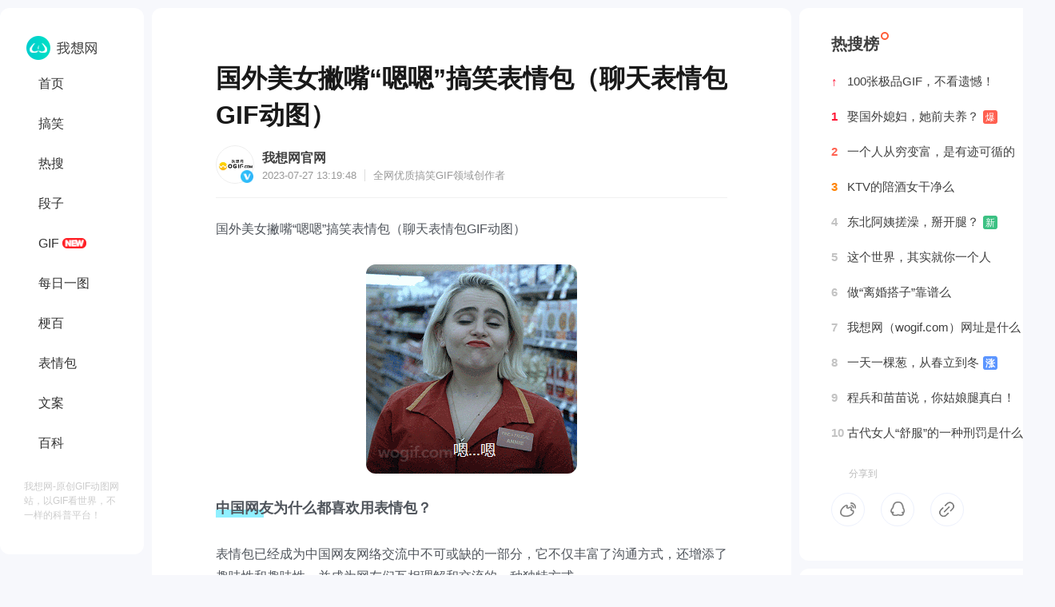

--- FILE ---
content_type: text/html
request_url: https://www.wogif.com/biaoqing/13590.html
body_size: 8966
content:
<!DOCTYPE html>
<html>
<head>
<title>国外美女撇嘴“嗯嗯”搞笑表情包（聊天表情包GIF动图）_我想网</title>
<meta name="description" content="国外美女撇嘴嗯嗯搞笑表情包（聊天表情包GIF动图）中国网友为什么都喜欢用表情包？表情包已经成为中国网友网络交流中不可或缺的一部分，它不仅丰富了沟通方式，还增添了趣味性和趣味性，并成为网友们互相理解和交   "/>
<meta name="keywords" content="国外美女,撇嘴,嗯嗯,搞笑,表情包,聊天表情包,GIF,动图" />
<meta http-equiv="Content-Type" content="text/html; charset=utf-8" />
<meta http-equiv="Cache-Control" content="no-transform"/>
<meta http-equiv="Cache-Control" content="no-siteapp"/>
<meta property="og:title" content="国外美女撇嘴“嗯嗯”搞笑表情包（聊天表情包GIF动图）">
<meta property="og:description" content="国外美女撇嘴嗯嗯搞笑表情包（聊天表情包GIF动图）中国网友为什么都喜欢用表情包？表情包已经成为中国网友网络交流中不可或缺的一部分，它不仅丰富了沟通方式，还增添了趣味性和趣味性，并成为网友们互相理解和交   ">
<meta property="bytedance:published_time" content="2025-02-14T15:07:04+01:00"/>
<link rel="shortcut icon" href="https://www.wogif.com/favicon.ico"/>
<meta name="Copyright" content="我想网（想网）"/>
<script type="application/ld+json">
	{
		"pubDate": "2025-02-14T15:07:04",
		"upDate": "2025-02-14T15:07:04",
	}
</script>
<script>
var _hmt = _hmt || [];
(function() {
  var hm = document.createElement("script");
  hm.src = "https://hm.baidu.com/hm.js?e73f18789b51427ab75191f8300e88e9";
  var s = document.getElementsByTagName("script")[0]; 
  s.parentNode.insertBefore(hm, s);
})();
</script>
<link rel="stylesheet" href="https://www.wogif.com/statics/css/common_wo.css" type="text/css" media="screen"/>
<script type="text/javascript">
	var sUserAgent = navigator.userAgent.toLowerCase();
	var bIsIpad = sUserAgent.match(/ipad/i) == "ipad";
	var bIsIphoneOs = sUserAgent.match(/iphone os/i) == "iphone os";
	var bIsMidp = sUserAgent.match(/midp/i) == "midp";
	var bIsUc7 = sUserAgent.match(/rv:1.2.3.4/i) == "rv:1.2.3.4";
	var bIsUc = sUserAgent.match(/ucweb/i) == "ucweb";
	var bIsAndroid = sUserAgent.match(/android/i) == "android";
	var bIsCE = sUserAgent.match(/windows ce/i) == "windows ce";
	var bIsWM = sUserAgent.match(/windows mobile/i) == "windows mobile";
	if (bIsIpad || bIsIphoneOs || bIsMidp || bIsUc7 || bIsUc || bIsAndroid || bIsCE || bIsWM) {
		window.location.href = "https://m.wogif.com" + window.location.pathname;
	}
</script>
</head><body>
<div class="main">
<!--导航-->
<div class="nomove">
<div class="con-nav">
	<h3><a href="https://www.wogif.com" id="minlogo"><img src="https://www.wogif.com/statics/images/wowant/s_logo.png" title="我想网 - 全球精选GIF动图网站"></a></h3>
	<a href="https://www.wogif.com">首页</a>
			<a href="https://www.wogif.com/gaoxiao/">搞笑</a>
		<a href="https://www.wogif.com/resou/">热搜</a>
		<a href="https://www.wogif.com/duanzi/">段子</a>
		<a href="https://www.wogif.com/gif/">GIF</a>
		<a href="https://www.wogif.com/tu/">每日一图</a>
		<a href="https://www.wogif.com/geng/">梗百</a>
		<a href="https://www.wogif.com/biaoqing/">表情包</a>
		<a href="https://www.wogif.com/wenan/">文案</a>
		<a href="https://www.wogif.com/baike/">百科</a>
		</div>
<div class="weibo">我想网-原创GIF动图网站，以GIF看世界，不一样的科普平台！</div>
</div>
<script>
window.onscroll=function(){
    var topScroll =  document.documentElement.scrollTop || document.body.scrollTop;//滚动的距离,距离顶部的距离
    var leftShare  = document.getElementById("nomove");
    if(topScroll > 0){  //当滚动距离大于头部高度300px时固定左侧悬浮内容
        leftShare.style.position = 'fixed';
        leftShare.style.top = '0';
        leftShare.style.zIndex = '99';
    }else{//当滚动距离小于300时让悬浮内容恢复原始位置
        leftShare.style.position = 'absolute';
    }
}
</script>
<div class="wogif-container">
<!--内容-->
<div class="wogif-content">
<h1>国外美女撇嘴“嗯嗯”搞笑表情包（聊天表情包GIF动图）</h1>
<div class="info">
    <div class="infoimg"></div>
    <div class="infodes">
    <span><a href="https://www.wogif.com/">我想网官网</a></span>
    <font>2023-07-27 13:19:48<em></em>全网优质搞笑<a href="https://www.wogif.com/">GIF</a>领域创作者</font>
    </div>
</div>
<input type="checkbox" id="wogif-expand" checked="checked">
<div class="article" id="wogif-text">
<p>国外美女撇嘴&ldquo;嗯嗯&rdquo;搞笑表情包（聊天表情包GIF动图）</p>
<p><img alt="国外美女撇嘴“嗯嗯”搞笑表情包（聊天表情包GIF动图）" src="http://pic.rmb.bdstatic.com/bjh/events/42c8baa2ad0987b72dd3f3fa1bd4d68b5451.gif" /></p>
<h3>中国网友为什么都喜欢用表情包？</h3>
<p>表情包已经成为中国网友网络交流中不可或缺的一部分，它不仅丰富了沟通方式，还增添了趣味性和趣味性，并成为网友们互相理解和交流的一种独特方式。</p>
<p><a href="https://www.wogif.com" target="_blank" class="keylink">我想网</a>觉得，网友普遍喜欢使用表情包的原因有以下方面：</p>
<p>表情包可以帮助网友更丰富地表达情感，有时候文字难以完整传达内心的感受，表情包能用生动的图像来弥补这一点。</p>
<p>表情包通常具有幽默和<a href="https://www.wogif.com/gaoxiao/" target="_blank" class="keylink">搞笑</a>的特点，能够在文字中增添幽默感，使对话更加轻松和愉快。</p>
<p>表情包是一种简洁明了的沟通方式，一张表情包可以代表一段文字，节省了打字的时间。</p>
<p>很多表情包来源于电影、电视剧、综艺节目等流行文化元素，使用表情包可以带来彼此的文化共鸣和话题分享。</p>
<p>一些特定的表情包代表着某个群体的身份认同，使用它们可以表达自己所属的社群归属感。</p>
<p>随着社交媒体的兴起，表情包逐渐成为一种网络流行文化，使用表情包也可以彰显时尚和潮流感。</p>
</div>
<div class="content-more" id="wogif-more">
	<div class="gradient"></div> <label for="wogif-expand" class="readmore">阅读全文</label>
</div>
<script>
	window.onload=function(){
	
	var domHeight = document.getElementById('wogif-text').offsetHeight
	    if(domHeight < 1000){ // 1000最大高度
	        document.getElementById('wogif-more').remove();
	    }
	
	}
</script>
<div class="t_tag">
<a href="https://www.wogif.com/tag/%E5%9B%BD%E5%A4%96%E7%BE%8E%E5%A5%B3" target="_blank">国外美女</a>
<a href="https://www.wogif.com/tag/%E6%92%87%E5%98%B4" target="_blank">撇嘴</a>
<a href="https://www.wogif.com/tag/%E5%97%AF%E5%97%AF" target="_blank">嗯嗯</a>
<a href="https://www.wogif.com/tag/%E6%90%9E%E7%AC%91" target="_blank">搞笑</a>
<a href="https://www.wogif.com/tag/%E8%A1%A8%E6%83%85%E5%8C%85" target="_blank">表情包</a>
<a href="https://www.wogif.com/tag/%E8%81%8A%E5%A4%A9%E8%A1%A8%E6%83%85%E5%8C%85" target="_blank">聊天表情包</a>
<a href="https://www.wogif.com/tag/GIF" target="_blank">GIF</a>
<a href="https://www.wogif.com/tag/%E5%8A%A8%E5%9B%BE" target="_blank">动图</a>
<a href="https://www.wogif.com/duanzi/" target="_blank">新段子</a>
<a href="https://www.wogif.com/tag/搞笑" target="_blank">搞笑</a>
<a href="https://www.wogif.com/gif/" target="_blank">GIF</a>
<a href="https://www.wogif.com/" target="_blank">动图网站</a>
</div>
<div class="con-sm">温馨提示：© 转载注明来源《我想网》特此声明：本文由想友提供，观点仅代表本人，如若侵权请告知。</div>
<div class="fftu">
<a href="https://www.wogif.com/wogif/12940.html" target="_blank" class="fftu_b">打赏</a>
<div class="fftu_u"><span>10,398</span>位想友已打赏，部分“大名”未获取</div>
</div>
</div>
<!--相关文章-->
<div class="wogif-related">
<div class="tit">
<div class="info" style=" border:0px">
    <div class="infoimg"><img alt="我想网" src="https://www.wogif.com/statics/images/wogif/wogif.jpg" /></div>
    <div class="infodes">
    <span><a href="https://www.wogif.com/gif/9779.html">
    冰橙♀柠檬    </a></span>
    <font>2018-07-13 13:50<em></em>全网优质<a href="https://www.wogif.com/">GIF</a>领域创作者</font>
    </div>
</div>
<a href="https://www.wogif.com/gif/9779.html" title="农村人更会玩！农村熊孩子玩车轮胎gif：城会玩以为滚下去就完事了">
<p class="des">真牛逼&hellip;铁甲小宝里的 叫什么丸子轮？车轮滚滚，都说城市人都会玩，没想到，农村人更会玩！农村熊孩子玩车轮胎gif动态图：城会玩！还以为滚下去之后就完事了，没想到，本以为是个青铜，后来一看是一个王者，还会   ...</p>
<p class="pic"><img alt="农村人更会玩！农村熊孩子玩车轮胎gif：城会玩以为滚下去就完事了_我想网" src="https://image.baidu.com/search/down?url=http://tva1.sinaimg.cn/large/43a39d58gy1ft70eiipiug20700csx6x.gif" /></p>
<span class="ding" title="点赞次数">
73,079</span>
<span class="ping" title="评论次数">
25</span>
<span class="zhuan" title="分享次数">
15</span>
<span class="dian" title="反馈问题"><svg width="1.2em" height="1.2em" viewBox="0 0 24 24" class="Zi Zi--Dots Button-zi t2ntD6J1DemdOdvh5FB4" fill="currentColor"><path d="M5.165 13.665a1.665 1.665 0 1 0 0-3.33 1.665 1.665 0 0 0 0 3.33ZM13.665 12a1.665 1.665 0 1 1-3.33 0 1.665 1.665 0 0 1 3.33 0ZM18.835 13.665a1.665 1.665 0 1 0 0-3.33 1.665 1.665 0 0 0 0 3.33Z"></path></svg></span>
</a>
</div>

<div class="tit">
<div class="info" style=" border:0px">
    <div class="infoimg"></div>
    <div class="infodes">
    <span><a href="https://www.wogif.com">
    ︿份微薄德薪冰℡    </a></span>
    <font>2023-11-14 13:25<em></em>全网优质<a href="https://www.wogif.com/">GIF</a>领域创作者</font>
    </div>
</div>
<a href="https://www.wogif.com/baike/14100.html" title="甲醛就像肚子里的臭屁，有脑子的人不会乱花钱">
<p class="des">今天《我想网》给你一个通俗易懂关于甲醛的解释：其实，甲醛就是个屁，有脑子的人都不会乱花钱，大部分甲醛焦虑都是自找的。甲醛就像肚子里的屁，没放出来之前吧，谁也闻不到，也不会对谁造成伤害。它要是放出来   ...</p>
<span class="ding" title="点赞次数">
27,221</span>
<span class="ping" title="评论次数">
44</span>
<span class="zhuan" title="分享次数">
818</span>
<span class="dian" title="反馈问题"><svg width="1.2em" height="1.2em" viewBox="0 0 24 24" class="Zi Zi--Dots Button-zi t2ntD6J1DemdOdvh5FB4" fill="currentColor"><path d="M5.165 13.665a1.665 1.665 0 1 0 0-3.33 1.665 1.665 0 0 0 0 3.33ZM13.665 12a1.665 1.665 0 1 1-3.33 0 1.665 1.665 0 0 1 3.33 0ZM18.835 13.665a1.665 1.665 0 1 0 0-3.33 1.665 1.665 0 0 0 0 3.33Z"></path></svg></span>
</a>
</div>
<div class="tit">
<div class="info" style=" border:0px">
    <div class="infoimg"></div>
    <div class="infodes">
    <span><a href="https://www.wogif.com">
    咖啡物语    </a></span>
    <font>2023-06-16 13:10<em></em>全网优质<a href="https://www.wogif.com/">GIF</a>领域创作者</font>
    </div>
</div>
<a href="https://www.wogif.com/baike/13465.html" title="花木兰东市买骏马、北市买长鞭？“618”不嫌麻烦？">
<p class="des">这句话本来来自《木兰辞》，现被用到各种618，所以很多人问，东市买骏马，西市买鞍鞯，南市买辔头，北市买长鞭是什么意思，为什么不一趟买齐了，是为了便宜么？今天《我想网》给你答案本来很有意境的一句话，如今   ...</p>
<span class="ding" title="点赞次数">
49,915</span>
<span class="ping" title="评论次数">
38</span>
<span class="zhuan" title="分享次数">
147</span>
<span class="dian" title="反馈问题"><svg width="1.2em" height="1.2em" viewBox="0 0 24 24" class="Zi Zi--Dots Button-zi t2ntD6J1DemdOdvh5FB4" fill="currentColor"><path d="M5.165 13.665a1.665 1.665 0 1 0 0-3.33 1.665 1.665 0 0 0 0 3.33ZM13.665 12a1.665 1.665 0 1 1-3.33 0 1.665 1.665 0 0 1 3.33 0ZM18.835 13.665a1.665 1.665 0 1 0 0-3.33 1.665 1.665 0 0 0 0 3.33Z"></path></svg></span>
</a>
</div>
<div class="tit">
<div class="info" style=" border:0px">
    <div class="infoimg"></div>
    <div class="infodes">
    <span><a href="https://www.wogif.com">
    青柯於人    </a></span>
    <font>2024-01-11 13:59<em></em>全网优质<a href="https://www.wogif.com/">GIF</a>领域创作者</font>
    </div>
</div>
<a href="https://www.wogif.com/baike/14316.html" title="想做“离婚搭子”，这些蒜皮事，你必须考虑！">
<p class="des">都是离婚，也都是宝妈，何不如咱俩一起过得了？还别说，这样的事情还真的存在，来自贵州六盘水的两个宝妈，都是离异，都带着孩子，于是一拍即合，彼此过起了离婚搭子的生活，每天除了工作赚钱，就是一起陪孩子，   ...</p>
<span class="ding" title="点赞次数">
7,977</span>
<span class="ping" title="评论次数">
88</span>
<span class="zhuan" title="分享次数">
406</span>
<span class="dian" title="反馈问题"><svg width="1.2em" height="1.2em" viewBox="0 0 24 24" class="Zi Zi--Dots Button-zi t2ntD6J1DemdOdvh5FB4" fill="currentColor"><path d="M5.165 13.665a1.665 1.665 0 1 0 0-3.33 1.665 1.665 0 0 0 0 3.33ZM13.665 12a1.665 1.665 0 1 1-3.33 0 1.665 1.665 0 0 1 3.33 0ZM18.835 13.665a1.665 1.665 0 1 0 0-3.33 1.665 1.665 0 0 0 0 3.33Z"></path></svg></span>
</a>
</div>
<div class="tit">
<div class="info" style=" border:0px">
    <div class="infoimg"></div>
    <div class="infodes">
    <span><a href="https://www.wogif.com">
    老酒挽旧友    </a></span>
    <font>2023-11-10 16:42<em></em>全网优质<a href="https://www.wogif.com/">GIF</a>领域创作者</font>
    </div>
</div>
<a href="https://www.wogif.com/baike/14097.html" title="双十一套路大全，那些折扣的事儿">
<p class="des">今天，《我想网》给想友们讲讲双十一套路大全，那些折扣的事儿所谓的第二件半价第三件免单是几折？五折那七五折和第二件半价哪个更便宜呢？一样便宜那打五折和买一送一是一回事儿吗？那不是一回事儿，买一赠一会   ...</p>
<span class="ding" title="点赞次数">
69,396</span>
<span class="ping" title="评论次数">
96</span>
<span class="zhuan" title="分享次数">
892</span>
<span class="dian" title="反馈问题"><svg width="1.2em" height="1.2em" viewBox="0 0 24 24" class="Zi Zi--Dots Button-zi t2ntD6J1DemdOdvh5FB4" fill="currentColor"><path d="M5.165 13.665a1.665 1.665 0 1 0 0-3.33 1.665 1.665 0 0 0 0 3.33ZM13.665 12a1.665 1.665 0 1 1-3.33 0 1.665 1.665 0 0 1 3.33 0ZM18.835 13.665a1.665 1.665 0 1 0 0-3.33 1.665 1.665 0 0 0 0 3.33Z"></path></svg></span>
</a>
</div>
<div class="tit">
<div class="info" style=" border:0px">
    <div class="infoimg"></div>
    <div class="infodes">
    <span><a href="https://www.wogif.com">
    守护温柔    </a></span>
    <font>2023-04-19 11:36<em></em>全网优质<a href="https://www.wogif.com/">GIF</a>领域创作者</font>
    </div>
</div>
<a href="https://www.wogif.com/baike/13268.html" title="什么是“回笼漂”？">
<p class="des">曾逃离北上广深的年轻人又回来了，统称回笼漂，说白了就是回到一线城市继续漂，祖旺留原籍，贫穷走他乡，说那么多，不就是没钱了，过惯了大手大脚的日子，小城的工资满足不了自己的消费水平，只能继续飘。在社交   ...</p>
<span class="ding" title="点赞次数">
18,378</span>
<span class="ping" title="评论次数">
96</span>
<span class="zhuan" title="分享次数">
954</span>
<span class="dian" title="反馈问题"><svg width="1.2em" height="1.2em" viewBox="0 0 24 24" class="Zi Zi--Dots Button-zi t2ntD6J1DemdOdvh5FB4" fill="currentColor"><path d="M5.165 13.665a1.665 1.665 0 1 0 0-3.33 1.665 1.665 0 0 0 0 3.33ZM13.665 12a1.665 1.665 0 1 1-3.33 0 1.665 1.665 0 0 1 3.33 0ZM18.835 13.665a1.665 1.665 0 1 0 0-3.33 1.665 1.665 0 0 0 0 3.33Z"></path></svg></span>
</a>
</div>
<div class="tit">
<div class="info" style=" border:0px">
    <div class="infoimg"></div>
    <div class="infodes">
    <span><a href="https://www.wogif.com">
    守护温柔    </a></span>
    <font>2024-08-07 09:52<em></em>全网优质<a href="https://www.wogif.com/">GIF</a>领域创作者</font>
    </div>
</div>
<a href="https://www.wogif.com/baike/14978.html" title="8月质疑董宇辉人设的6个问题">
<p class="des">最近听到质疑董宇辉的声音越来越大了，说董宇辉人设开始崩塌了，《我想网》特意查了一下，总结了8月质疑董宇辉人设的6个问题，主要包括以下6个方面：1、董宇辉口口声声说士为知己者死，结果俞敏洪老师遭网暴这么   ...</p>
<span class="ding" title="点赞次数">
39,229</span>
<span class="ping" title="评论次数">
85</span>
<span class="zhuan" title="分享次数">
558</span>
<span class="dian" title="反馈问题"><svg width="1.2em" height="1.2em" viewBox="0 0 24 24" class="Zi Zi--Dots Button-zi t2ntD6J1DemdOdvh5FB4" fill="currentColor"><path d="M5.165 13.665a1.665 1.665 0 1 0 0-3.33 1.665 1.665 0 0 0 0 3.33ZM13.665 12a1.665 1.665 0 1 1-3.33 0 1.665 1.665 0 0 1 3.33 0ZM18.835 13.665a1.665 1.665 0 1 0 0-3.33 1.665 1.665 0 0 0 0 3.33Z"></path></svg></span>
</a>
</div>
<div class="tit">
<div class="info" style=" border:0px">
    <div class="infoimg"></div>
    <div class="infodes">
    <span><a href="https://www.wogif.com">
    一梦浮鱼    </a></span>
    <font>2023-05-18 09:20<em></em>全网优质<a href="https://www.wogif.com/">GIF</a>领域创作者</font>
    </div>
</div>
<a href="https://www.wogif.com/baike/13369.html" title="通义千问为什么取一个输入法难打出的名字？">
<p class="des">目前，智能ai火遍全球，chatgpt、文心一言、通义千问等，今天《我想网》带大家看看通义千问的智能程度怎么样，其实我最想知道的是：通义千问为什么取一个输入法这么难打出的名字？于是我问了问：通义千问这个名字   ...</p>
<span class="ding" title="点赞次数">
28,689</span>
<span class="ping" title="评论次数">
58</span>
<span class="zhuan" title="分享次数">
475</span>
<span class="dian" title="反馈问题"><svg width="1.2em" height="1.2em" viewBox="0 0 24 24" class="Zi Zi--Dots Button-zi t2ntD6J1DemdOdvh5FB4" fill="currentColor"><path d="M5.165 13.665a1.665 1.665 0 1 0 0-3.33 1.665 1.665 0 0 0 0 3.33ZM13.665 12a1.665 1.665 0 1 1-3.33 0 1.665 1.665 0 0 1 3.33 0ZM18.835 13.665a1.665 1.665 0 1 0 0-3.33 1.665 1.665 0 0 0 0 3.33Z"></path></svg></span>
</a>
</div>
<div class="tit">
<div class="info" style=" border:0px">
    <div class="infoimg"></div>
    <div class="infodes">
    <span><a href="https://www.wogif.com">
    星河明曜    </a></span>
    <font>2023-04-11 10:48<em></em>全网优质<a href="https://www.wogif.com/">GIF</a>领域创作者</font>
    </div>
</div>
<a href="https://www.wogif.com/baike/13218.html" title="沙尘暴吃了会怎样？能消化吗？">
<p class="des">我想网：首先，沙尘暴是一种环境自然灾害，而不是一种食物，不能吃，因此吃沙尘暴是没有任何营养的，甚至非常危险。人类身体无法将沙尘暴转化为能量供身体使用，反而会损害健康。沙尘暴中的沙尘颗粒非常微小，可   ...</p>
<span class="ding" title="点赞次数">
86,889</span>
<span class="ping" title="评论次数">
12</span>
<span class="zhuan" title="分享次数">
582</span>
<span class="dian" title="反馈问题"><svg width="1.2em" height="1.2em" viewBox="0 0 24 24" class="Zi Zi--Dots Button-zi t2ntD6J1DemdOdvh5FB4" fill="currentColor"><path d="M5.165 13.665a1.665 1.665 0 1 0 0-3.33 1.665 1.665 0 0 0 0 3.33ZM13.665 12a1.665 1.665 0 1 1-3.33 0 1.665 1.665 0 0 1 3.33 0ZM18.835 13.665a1.665 1.665 0 1 0 0-3.33 1.665 1.665 0 0 0 0 3.33Z"></path></svg></span>
</a>
</div>
<div class="tit">
<div class="info" style=" border:0px">
    <div class="infoimg"></div>
    <div class="infodes">
    <span><a href="https://www.wogif.com">
    陌゛雨涵    </a></span>
    <font>2023-05-06 10:22<em></em>全网优质<a href="https://www.wogif.com/">GIF</a>领域创作者</font>
    </div>
</div>
<a href="https://www.wogif.com/baike/13331.html" title="这周为什么有“两个周五”？">
<p class="des">如今，调休成了年轻人最反感的事情了，话说假日办真是耳朵不好啊，言归正传，这周为什么有两个周五？还不是因为五一假期调休导致的，本来昨天是周五，但今天周六依旧要上班，在上班族眼里，今天依旧是周五。所以   ...</p>
<span class="ding" title="点赞次数">
3,953</span>
<span class="ping" title="评论次数">
98</span>
<span class="zhuan" title="分享次数">
443</span>
<span class="dian" title="反馈问题"><svg width="1.2em" height="1.2em" viewBox="0 0 24 24" class="Zi Zi--Dots Button-zi t2ntD6J1DemdOdvh5FB4" fill="currentColor"><path d="M5.165 13.665a1.665 1.665 0 1 0 0-3.33 1.665 1.665 0 0 0 0 3.33ZM13.665 12a1.665 1.665 0 1 1-3.33 0 1.665 1.665 0 0 1 3.33 0ZM18.835 13.665a1.665 1.665 0 1 0 0-3.33 1.665 1.665 0 0 0 0 3.33Z"></path></svg></span>
</a>
</div>

<div class="nextonep"><span><a href="https://www.wogif.com/biaoqing/13665.html">下一篇：国外美女喝水笑喷——搞笑表情包GIF图</a><p>温馨提示：查看更多GIF动图，可打开《我想网》手机端（https://m.wogif.com）躺被窝浏览...</p><font>我想网 - 原创GIF动图网站</font></span></div>
</div>
</div>
<!--热搜榜-->
<div class="resoubang">
<h3>热搜榜</h3>
<a href="https://mp.weixin.qq.com/s/WurQ-JrXg9lJlSr0F94hyg" rel="nofollow"><span id="rsb1">↑</span>100张极品GIF，不看遗憾！</a>
<a href="https://www.wogif.com/mimi/14327.html"><span id="rsb1">1</span>娶国外媳妇，她前夫养？<em>爆</em></a>
<a href="https://www.wogif.com/mimi/14325.html"><span id="rsb2">2</span>一个人从穷变富，是有迹可循的</a>
<a href="https://www.wogif.com/mimi/14318.html"><span id="rsb3">3</span>KTV的陪酒女干净么</a>
<a href="https://www.wogif.com/mimi/14315.html"><span>4</span>东北阿姨搓澡，掰开腿？<i>新</i></a>
<a href="https://www.wogif.com/mimi/14227.html"><span>5</span>这个世界，其实就你一个人</a>
<a href="https://www.wogif.com/baike/14316.html"><span>6</span>做“离婚搭子”靠谱么</a>
<a href="https://www.wogif.com/mimi/14153.html"><span>7</span>我想网（wogif.com）网址是什么？</a>
<a href="https://www.wogif.com/baike/14277.html"><span>8</span>一天一棵葱，从春立到冬<b>涨</b></a>
<a href="https://www.wogif.com/duanzi/14323.html"><span>9</span>程兵和苗苗说，你姑娘腿真白！</a>
<a href="https://www.wogif.com/mimi/12144.html"><span>10</span>古代女人“舒服”的一种刑罚是什么</a>
<div id="share">
<div class="share-title"><span>分享到</span></div>
<a href="https://service.weibo.com/share/share.php?url=https://www.wogif.com/biaoqing/13590.html&title=国外美女撇嘴“嗯嗯”搞笑表情包（聊天表情包GIF动图）" rel="nofollow" target="_blank" class="share_wb" title="分享到微博"></a>
<a href="https://sns.qzone.qq.com/cgi-bin/qzshare/cgi_qzshare_onekey?url=https://www.wogif.com/biaoqing/13590.html&title=国外美女撇嘴“嗯嗯”搞笑表情包（聊天表情包GIF动图）" rel="nofollow" target="_blank" class="share_qq" title="分享到QQ空间"></a>
<a onClick="copyUrl()" class="share_fz" title="复制链接,分享好友一起看!"></a>
<script type="text/javascript">
function copyUrl() {
var Url = document.getElementById("link");
Url.select(); // 选择对象
document.execCommand("Copy"); // 执行浏览器复制命令
alert("复制成功，可分享给好友啦！");
}
</script>
<input type="text" value="https://www.wogif.com/biaoqing/13590.html" id="link" style="position: relative; top: -1000px"/>
</div>
</div>

<div class="resoubang" style="margin-top:10px; padding-bottom: 20px">
<h3>想网百科</h3>
<a href="https://www.wogif.com/baike/15389.html">2025年动图是怎么弄的？</a>
<a href="https://www.wogif.com/baike/15384.html">2025年给女人送苹果和香蕉代表什么？</a>
<a href="https://www.wogif.com/baike/15383.html">2025年全年有几个星期零几天</a>
<a href="https://www.wogif.com/baike/15373.html">我想网，这网站怎么样？</a>
<a href="https://www.wogif.com/baike/15371.html">为什么动物拉屎不用擦屁股，人就不行？</a>
</div>

<div class="resoubang" style="margin-top:10px; padding-bottom: 20px">
<h3>搞笑图片</h3>
<a href="https://www.wogif.com/gaoxiao/15379.html">年龄大，是大龄剩女“最小”的缺点</a>
<a href="https://www.wogif.com/gaoxiao/15374.html">黄，儿孙满堂、成为帝王、遍地都是丈母娘...</a>
<a href="https://www.wogif.com/gaoxiao/15369.html">2025年辽宁某农村，冬天村里的小学生炉子？</a>
<a href="https://www.wogif.com/gaoxiao/15368.html">1940年，东京女高中生课上光身子“干洗澡”（照片）</a>
<a href="https://www.wogif.com/gaoxiao/15364.html">狗见狗，不是亲就是舔！</a>
</div>

<div class="resoubang" style="margin-top:10px; padding-bottom: 20px">
<h3>动图GIF</h3>
<a href="https://www.wogif.com/gif/15388.html">国外女生，被‌比特犬咬胸部GIF图</a>
<a href="https://www.wogif.com/gif/15387.html">美国“注射刑”——真实录像GIF动图，5个人摁不住！</a>
<a href="https://www.wogif.com/gif/15386.html">淋雨女客服：这班，就非上不可吗？</a>
<a href="https://www.wogif.com/gif/15382.html">俄罗斯美女街头空翻“慢动作”，及教程GIF图</a>
<a href="https://www.wogif.com/gif/15381.html">医院的传闻：骨科医生不吃原配的亏！</a>
</div>

<div class="resoubang" style="margin-top:10px; padding-bottom: 20px">
<h3>新段子</h3>
<a href="https://www.wogif.com/duanzi/15375.html">论拉屎，牛顿怎么没发现地球引力呢？</a>
<a href="https://www.wogif.com/duanzi/15362.html">你脱了裤子跟小孩似的！</a>
<a href="https://www.wogif.com/duanzi/15354.html">你叫“一点不紧张女士”吗？</a>
<a href="https://www.wogif.com/duanzi/15352.html">56个民族，已增至66个了</a>
<a href="https://www.wogif.com/duanzi/15350.html">35岁+才能想明白的8件事儿，特别的实在</a>
</div>

<div class="resoubang" style="margin-top:10px; padding-bottom: 20px">
<h3>无话不说</h3>
<a href="https://www.wogif.com/mimi/15385.html">女人一旦掌权，她就看不起你了</a>
<a href="https://www.wogif.com/mimi/15372.html">军师二十年"撩妹"8条经验总结</a>
<a href="https://www.wogif.com/mimi/15370.html">百度新排名算法解密，百度前同事离职告诉我的</a>
<a href="https://www.wogif.com/mimi/15367.html">www.wogif.com，这个网站怎么样？</a>
<a href="https://www.wogif.com/mimi/15366.html">小生不才，生于乡野之间，长于农耕之地。</a>
</div>

<div class="wogif-gzh">
<img alt="小生不才，生于乡野之间，长于农耕之地。" src="https://www.wogif.com/statics/images/wogif/woco.jpg"/><h6><span>关注《我想网》公众号</span><p>百万GIF动图，免费看！<a href="https://www.wogif.com/gif/13853.html">下载地址>></a></p></h6>
</div>
</div>
<script language="JavaScript" src="https://www.wogif.com/api.php?op=count&id=13590&modelid=1"></script>
<div class="footer">
<div class="copy">
<span><a href="https://www.wogif.com/wogif/1677.html" target="_blank" style="padding-left: 0px;">About wogif</a><b>|</b><a href="https://www.wogif.com/wogif/1678.html" target="_blank">联系我们</a><b>|</b><a href="https://www.wogif.com/wogif/1679.html" target="_blank">侵权投诉</a><b>|</b><a href="https://www.wogif.com/wogif/1680.html" target="_blank">投稿</a><b>|</b><a href="https://www.wogif.com/wogif/1681.html" target="_blank">广告投放</a></span>
<font>我想网（wogif.com）一个搞笑GIF网站，求GIF出处、上<a href="https://www.wogif.com/">GIF发源地</a>《我想网》！<em>京ICP备2021026517号<img src="https://www.wogif.com/statics/images/wowant/ghs.png" width="16" height="16" alt="京ICP备2021026517号"/></em></font>
</div>
<div class="anquan"><img src="https://www.wogif.com/statics/images/wowant/anquanlianmeng.jpg" width="80" alt="安全网站"/><img src="https://www.wogif.com/statics/images/wowant/kexinwangzhan.jpg" width="80" alt="可信网站"/></div>
<div class="record">© 2012~2025 我想网（wogif.com）本站搞笑GIF图片均来自网络/想友提供</div>
</div>
</body>
</html>

--- FILE ---
content_type: text/css
request_url: https://www.wogif.com/statics/css/common_wo.css
body_size: 9792
content:
@charset "utf-8";
/* CSS Document */

body{font:12px/1.5 arial,Microsoft YaHei, georgia, verdana, helvetica, sans-serif; color:#404040; background: #F7F8FC}
html,body,h1,h2,h3,h4,h5,h6,p,dl,dt,dd,ul,ol,li,form{ margin:0;padding:0;}
html{ -webkit-text-size-adjust: 100%; -ms-text-size-adjust: 100%;}
ul,li,ol{list-style:none outside none;}
img{ border:0 none; vertical-align:top;}
input,select{vertical-align:middle;}

table { border-collapse:collapse; }
address, caption, cite, code, dfn, th, var, optgroup ,em{font-style:inherit; font-weight:inherit;}
h1, h2, h3, h4, h5, h6 { font-size: 100%; font-weight:normal;}
abbr, acronym {border: 0;font-variant: normal;}
input, button, textarea, optgroup, option {font-family:inherit; font-size:inherit; font-style:inherit; font-weight:inherit;}
input, button, textarea, select {*font-size: 100%;}
input[type="text"], input[type="password"], textarea { outline-style:none; -webkit-appearance:none; }
textarea{ resize:none;}
input,textarea,button {border:0 none;background:#fff; padding:0px;}

/*focus*/
input,textarea,a,button {outline:none;}
input::-moz-focus-inner {border:0;}

/*a*/
a{ color:#404040; text-decoration:none;}
a:visited { color:#404040;}
a:hover, a:active, a:focus{ color:#00cece; text-decoration:underline;}

/*clear*/
.clearfix:after { content:"."; display:block; height:0; visibility:hidden; clear:both;}
.clearfix {zoom:1;}
.clearit { clear:both; height:0; font-size:0; overflow:hidden;}

/*nomove*/
.nomove{ width: 160px; float: left; padding: 20px 10px; position: fixed; background: #fff; border-radius: 12px}
.nav{ width: 160px; height: 50px; margin: 0px auto; padding: 70px 0px 30px 0px; background: url(../images/wowant/new.png) no-repeat 1150px 75px; overflow: hidden;}
.subnav{ width: 205px; padding-left: 38px; float: left; height: 100%; border-right: 1px #efefef solid; font-size: 16px; overflow: hidden;}
.subnav a{ width: 64px; height: 28px; float: left; color: #5d5d5d;}
.subnav a:hover{ color: #00cece;}

/*con-header*/
.con-header{ width:100%; height:50px; background:#fff; -webkit-box-shadow:0px 2px 8px rgba(0, 0, 0, 0.04);  z-index:999; position:fixed; left:0; overflow:hidden}
.logo{ width:188px; height:60px; float:left; color:#fff; padding-left:15px; background-image:linear-gradient(to right, #00cece, #00e0c5); border-radius: 20px; overflow:hidden}
.logo img{ float:left; padding-right:6px; padding-top:10px}
.logo h6{ padding-top:8px; font-weight: bold;}
.logo a{ font-size:18px; color:#fff}
#minlogo img{ padding-top: 15px}

/*con-nav*/
.con-nav{ width: auto; position: relative; background: url(https://www.wogif.com/statics/images/wogif/new.png); background-repeat: no-repeat; background-position: 68px 268px; overflow: hidden}
.con-nav h1{ width: 130px; overflow: hidden; margin-left: -15px}
.con-nav h3{ width: 130px; overflow: hidden; margin-left: -15px}
.con-nav a{ float: left; line-height: 50px; font-size: 16px; color: #323232; font-weight: 300; width: 100px; margin-left: 38px; transition: all 0.2s ease-out; transition: all 0.2s; -moz-transition: all 0.2s; -webkit-transition: all 0.2s; -o-transition: all 0.2s}
.con-nav a:hover{ color:#00cece; text-decoration:none; transform:translateY(-5%); -moz-transform:translateY(-5%); -webkit-transform:translateY(-5%); -o-transform:translateY(-5%)}
#wogifso{ width: 50px; height: 32px; float: left; background: #f9f9fd; text-align: left; line-height: 32px; margin-top: 15px; border-radius: 100px; margin-left: 10px; margin-bottom: 15px}
#wogifso svg{ width: 15px; margin: 9px 0px 0px -25px; float: left}
#wogifso font{ color: #aeb3bd; font-size: 14px; display: block}

.weibo{ width: auto; padding:20px; color: #ccc; font-size: 12px}

.wowant_pubt{ padding: 0px 50px; height:60px; line-height:60px; overflow:hidden}
.wowant_pubt h2{ font-size:22px; float:left}
.wowant_pubt span{ color:#909090; font-size: 16px}
.wowant_pubt span a{ color:#bbb; padding-left: 30px}
.wowant_pubt span a:visited{ color:#bbb}
.wowant_pubt span a:hover{ color:#00cece; text-decoration:underline}
.wowant_pubt em{ float:right}
.wowant_pubt em a{ font-size:16px; color:#909090; padding:0px 10px}
.wowant_pubt em a:hover{ font-size:16px; color:#00cece; padding:0px 10px}
.iconfont{ width:10px; height:10px; padding:0px 3px 3px 3px; margin-left:8px; border-radius:50%; font-size:18px; line-height:10px; background:#b0b0b0; color:#fff}

.con_topad{ width: 1040px; height: 50px; font-size: 18px; line-height: 50px; float: right}
.con_topad a{ color: #fff; text-decoration: none; display: block; text-align: left; padding: 0px 50px; background: url(https://www.wogif.com/statics/images/wowant/adbg.png) #6991d9 180px -102px no-repeat; background-size: 15%; border-radius: 12px; text-shadow: 1px 1px 1px #3f6cbd}
.con_topad font{ border-radius: 10px;padding: 6px 8px;margin-right: 30px;background: #ffcc59;color: white}
.con_topad span{ font-size: 16px; color: #80859c; border-radius: 50px; background-image: linear-gradient(to right, #fff, #fff); float: right; width: 100px; height: 38px; line-height: 38px; text-align: center; margin-top: 6px}

.wogif-wraps{ width: 800px; margin-left: 190px; float: left; overflow: hidden}
.wogif_tj{ width: 730px; overflow: hidden; background: #fff; padding: 36px; border-radius: 12px}
.text_tj{ width: 374px; float: left; padding-left: 36px}
.text_tj h3{ width: 380px; font-size: 20px; font-weight: bold; margin-bottom: 6px; overflow: hidden}
.text_tj h3 i{ background: #ff5d38; padding: 3px 4px; font-size: 16px; border-radius: 6px; font-style: normal; color: #fff; margin-left: 5px}
.text_tj h4{ width: 380px; font-size: 20px; font-weight: bold; margin-bottom: 6px; margin-top: 20px; float: left; text-overflow: ellipsis; white-space: nowrap; overflow: hidden}
.text_three{ max-width: 350px; float: left; text-overflow: ellipsis; white-space: nowrap; overflow: hidden}
.text_tj h4 a{ margin-right:30px; color:#515356}
.text_four{ width: 380px; float: left}
.text_four span{ float:left; font-size:16px; line-height:38px}
.text_four span a{width: 50px; display:block; position:relative}
.text_four span a:before{ content: " "; width: 1px; height: 15px; background: #ddd; position:absolute; top:10px; right:9px}
.text_four font{ font-size:16px; line-height:38px}
.text_four font a{ width: 320px; display:block; text-overflow:ellipsis; overflow: hidden; white-space:nowrap; transition: all 0.2s ease-out; transition: all 0.2s; -moz-transition: all 0.2s; -webkit-transition: all 0.2s; -o-transition: all 0.2s}
.text_four font a{ color: #515356;}
.text_four font a:hover{ color: #00cece;}
.text_four font a:hover{ transform:translateX(3%); -moz-transform:translateX(3%); -webkit-transform:translateX(3%); -o-transform:translateX(3%)}
.text_tj dl dt{ font-size:20px; color:#bbb; padding-bottom: 8px}
.text_tj dl dt em{ font-size:16px; color:#eee; font-style:italic; padding-left:15px}
.text_tj dl dd{ width:400px; height:38px; font-size:16px; text-overflow:ellipsis; overflow: hidden; white-space:nowrap; transition: all 0.2s ease-out; transition: all 0.2s; -moz-transition: all 0.2s; -webkit-transition: all 0.2s; -o-transition: all 0.2s}
.text_tj dl dd a{ color: #404040;}
.text_tj dl dd a:hover{ color: #00cece;}
.text_tj dl dd:hover{ transform:translateX(3%); -moz-transform:translateX(3%); -webkit-transform:translateX(3%); -o-transform:translateX(3%)}
.text_tj dl dd b{ font-size: 17px;}
.column{ margin: 10px auto; overflow: hidden; padding: 10px 40px 20px 40px; background: #fff; border-radius: 12px; margin-left: 160px}
.wogif-column{ float: left; border-radius: 12px; overflow:hidden}
.wogif-bd{ width:360px; height: auto; border-radius: 10px; overflow: hidden;}
.wogif-bd p{ width:360px; padding: 12px 0px; font-size:16px; border-top: 1px #f5f5f5 solid; text-overflow: ellipsis; overflow: hidden; white-space: nowrap}
.wogif-al{ width: 320px; height: auto; float:left; position: relative; overflow: hidden;}
.wogif-al-img{ width:320px; height:180px; float:left; border-radius: 16px; position:relative; overflow:hidden}
.wogif-al-img img{ min-height:180px; max-width:320px; min-width:320px}
.wogif-al span{ width: 255px; padding-top: 10px; position: absolute; left: 15px; top: 118px; text-overflow: ellipsis; overflow: hidden; white-space: nowrap; text-shadow: 1px 1px 1px rgb(0 0 0 / 30%); padding-left: 40px}
.wogif-al span a{ font-size: 16px; color: #fff}
.wogif-al span p{ color: #fff; margin-top:-3px}
.wogif-al-imglist{ width: 320px; height: auto; padding-top: 8px; overflow: hidden;}
.wogif-al-imglist a{ width: 320px; padding: 10px 0px; display: block; font-size: 14px; text-overflow: ellipsis; white-space: nowrap; -webkit-transition: all 0.2s; font-size: 14px; border-bottom: 1px #f5f5f5 solid; overflow: hidden}
.wogif-al-imglist a:last-child{ border:none}
.wogif-al-imglist a:hover{ -webkit-transform:translateX(3%)}
.wogif-al-imglist a:before{ content: " "; width: 4px; height: 4px; background: #c6cdd9; display: block; float: left; margin-right: 10px; margin-top: 8px; border-radius: 50%;}
.wogif-al-list{ width: 410px; height: auto; padding-left: 40px; overflow: hidden;}
.wogif-al-list a{ width:380px; height:38px; display: block; font-size:16px; text-overflow:ellipsis; overflow: hidden; white-space:nowrap; -webkit-transition: all 0.2s;}
.wogif-al-list a:hover{ -webkit-transform:translateX(3%);}

/*banner*/
.banner{width:320px; height:auto; float:left; overflow:hidden}
.flexslider { width:320px; height:180px; position:relative; border-radius:16px; overflow:hidden}
.slidestitle { width:320px; height:80px; position:absolute; top:280px; padding-left:20px}
.slides img { min-height:180px; min-width:320px; max-width:320px}
.slidestitle h3 { width:300px; font-size:18px; line-height:26px; color:#FFF; white-space:nowrap; text-overflow:ellipsis; overflow:hidden}
.slidestitle h3 a { color:#FFF; text-decoration:none; text-shadow:0px 0px 1px #000}
.slidestitle p { width:300px; color:#f1f1f1; padding-top:3px; line-height:16px}
.slidestitle h3 a:visited { color:#FFF; text-decoration:none; }
.slidestitle h3 a:hover { color:#FFF; text-decoration:underline }
.flex-direction-nav a { width:40px; height:40px; display:block; background:url(../images/wowant/ad_ctr.png) no-repeat 0 0; position:absolute; top:68px; z-index:10; cursor:pointer; text-indent:-9999px; opacity: 0.3; filter:alpha(opacity=50);}
.flex-direction-nav .flex-next { background-position: -10px -82px; right:8px}
.flex-direction-nav .flex-prev { background-position: -9px -23px; left:8px}
.flexslider:hover .flex-next:hover, .flexslider:hover .flex-prev:hover { border-radius:50%; background-color:#000; opacity:0.5; filter:alpha(opacity=50); }
.flex-control-nav { width:100%; position:absolute; top:360px; text-align:center}
.flex-control-nav li { margin:0 0px; display:inline-block; zoom: 1; }

.wogif-hot{ width:320px; padding: 3px 0px; overflow:hidden}
.wogif-hot p{ width:320px; padding: 12px 0px; font-size:14px; border-bottom: 1px #f5f5f5 solid; overflow:hidden}
.wogif-hot p a:before{ content:" "; width:4px;height:4px; background:#c6cdd9; display:block; float:left; margin-right:10px; margin-top:8px; border-radius: 50%;}

.mianbaoxie{ line-height: 38px; padding: 0px 0px 5px 0px; font-size: 14px}
.mianbaoxie a{ color: #666; padding: 10px 15px; background: #fff; margin-right: 10px; border-radius: 12px}

.s_h{ width:30px; height:30px; position:absolute; top:0px; right:-4px; background:url(../images/wowant/h.png) no-repeat}
.s_n{ width:30px; height:30px; position:absolute; top:0px; right:-3px; background:url(../images/wowant/n.png) no-repeat}
.s_p{ width:30px; height:30px; position:absolute; top:70px; left:12px; background:url(../images/wowant/play_small.png) no-repeat}
.s_xp{ width:30px; height:30px; position:absolute; top:80px; left:10px; background:url(../images/wowant/play_small.png) no-repeat}
.s_g{ width:25px; height:16px; position:absolute; bottom:0px; right:0px; background:url(../images/wowant/g.png) no-repeat}
.s_t{ position: absolute; left: 15px; bottom: 15px; background: rgb(255,166,90,0.6); color: #FFF; padding: 8px 5px 6px 7px; font-size: 14px; font-weight: normal; border-radius: 8px}

.kb{ width: 350px; height: 15px;}
.wogif-al-list b a{ font-size:18px;}

.wogif-pubt{ height: 50px; line-height: 50px; margin: 10px 0px 10px 0px; position:relative; z-index:999}
.wogif-pubt h2{ font-size:22px; float:left}
.wogif-pubt h2 a:before{ width: 50px; height: 10px; background: #90f0ff; position: absolute; content: " "; top: 30px; z-index: -9;}
.wogif-pubt span{ color:#909090; font-size: 14px; padding-left: 5px;}
.wogif-pubt span a{ color:#909090; padding: 0px 15px; border-right: 1px solid #eee;}
.wogif-pubt span a:visited{ color:#909090}
.wogif-pubt span a:hover{ color:#00cece; text-decoration:underline}

.next-p{ font-size: 22px; line-height: 40px; padding: 20px 0px 0px 0px; clear: both; overflow: hidden;}
.wogif-dx{ color: #ddd; font-size: 14px}
.wogif-ingzh{ width:320px; height:60px; margin-top:8px;}
.wogif-ingzhimg{ width:60px; height:60px; float:left; border-radius:40%; overflow:hidden}
.wogif-ingzhdes{ width:250px; float:left; color:#00cece; font-size:16px; padding-left:10px;}
.wogif-ingzhdes p{ color:#999; font-size:13px; line-height:18px}

.wowant_title{ width:990px; height:auto; padding:20px 0px 30px 0px}
.wowant_title h5{ font-size:18px; padding-bottom:3px; float:left}
.wowant_title h5 a{ color:#404040}
.wowant_title p{ color:#ccc; float:right; padding-top:6px}
.wowant_title p a{ color:#909090; padding:0px 15px}
.wowant_title p a:visited{ color:#909090;}
.wowant_title p a:hover{ color:#404040;}

.pubtitle{ width:330px; height:18px; line-height:18px; margin:30px 0px 10px 0px}
.pubtitle h3{ width:auto; font-size:18px; font-weight: bold;}
.pubtitle h3 a{ color: #555;}

.xxl-item{ width: 740px; margin: 5px 0px; padding: 25px 30px; background: #fff; border-radius: 12px; float: left; overflow: hidden}
.xxl-img{ width: 158px; height: 100px; float: left; margin-right: 20px; border-radius: 12px; overflow: hidden;} 
.xxl-img img{ min-width: 158px; max-width: 158px; min-height: 100px;} 
.xxl-con{ display: table-cell; vertical-align: middle; overflow: hidden;} 
.xxl-con h2{ font-size: 18px; font-weight:bold} 
.xxl-item a:hover{ text-decoration:none} 
.xxl-des{ font-size: 14px; padding-top: 5px; color: #86898d; display: -webkit-box; -webkit-line-clamp: 2; -webkit-box-orient: vertical; overflow: hidden; text-overflow: ellipsis}
.xxl-date{ font-size: 14px; padding-top: 5px; color: #bbb;}
.xxl-date span{ width: 30px; height: 18px; float: left; display: block; overflow: hidden;}
.xxl-date font{ color: #ff003b; margin-right: 10px;}
.xxl-date a{ color: #bbb; float: left;}

/*footer*/
.footer{ width: 1130px; padding: 10px 0px 10px 190px; margin: 0px auto; overflow: hidden}
.footer a{ padding:0px 7px 0px 7px;}

/*links*/
.links{ width: auto; margin: 0px auto; padding: 20px 0px 15px 30px; border-bottom: 1px #F7F8FC solid; overflow: hidden; background: #fff; border-radius: 12px 12px 0px 0px}
.links a{ padding:0px 10px;}
.copy{ width: auto; height: 43px; margin: 0px auto; line-height: 43px; overflow: hidden; background: #fff; padding-left: 30px}
.copy span{ display:block; float:left}
.copy font{ display: block; float: left; padding-left: 30px}
.copy font em{ color:#999; padding-left:5px;}
.copy font em img{ margin-top:13px; padding-left:5px;}
.copy span b{ font-weight:normal; padding:0px 3px 0px 3px; height:12px; color:#b5b5b5; overflow:hidden}

/*anquan*/
.record{ width: auto; margin: 0px auto; padding: 15px 0px 15px 30px; color: #aaa; background: #fff; border-radius: 0px 0px 12px 12px}
.anquan{ width: auto; margin: 0px auto; padding-top: 10px; overflow: hidden; background: #fff; padding-left: 30px}
.anquan a{ padding-right:10px; float:left}

.main{ width: 1320px; margin: 10px auto}
.wogif-content{ float: left; position: relative; overflow: hidden; border-radius: 12px; padding: 50px 80px; background: #fff; width: 640px}

.describe{ width:680px; color:#404040; font-size:16px; line-height:30px; overflow:hidden}
.describe p{ text-indent:24px; padding-top:25px;}
.describe img{ margin:0px auto}

.wogif-content h1{ font-size:32px; line-height:46px; padding: 15px 0px; color: #191919; font-weight:bold; overflow:hidden}
.path{ width:300px; color:#fff; margin-left: -2px; overflow:hidden; white-space:nowrap; text-overflow:ellipsis}
.path a{ padding:0px 5px; color:#fff}
.path span{ padding:0px 2px}

.info{ width:auto; height: 60px; border-bottom: 1px solid #f0f0f0; padding-bottom: 5px; overflow: hidden}
.infoimg{ width:46px; height:46px; float:left; border-radius:50%; position: relative; background: url(https://www.wogif.com/statics/images/wogif/wogif.jpg) center no-repeat; background-size: 110%; border: 1px solid #eee}
.infoimg img{ width:46px; height:46px; border-radius: 50%}
.infoimg::after{ content: ''; width: 16px; height: 16px; background: url(https://www.wogif.com/statics/images/wowant/lanv.png) center no-repeat; background-size: 100%; position: absolute; right: 0px; bottom: 0px;}
.infodes{ float:left; padding-left:10px; padding-top: 5px; line-height: 22px; overflow:hidden}
.infodes span{ font-size: 16px; color: #333; display: block; font-weight: bold}
.infodes font{ font-size: 13px; color: #999; overflow: hidden}
.infodes font a{ color:#999}
.infodes font em{ margin: 0px 10px; border-right: 1px solid #ddd}

.article{ font-size:16px; color:#50555c; padding-top: 10px}
.article h3{ font-size: 18px; padding:15px 0px; position: relative; font-weight: bold; z-index:999}
.article h3:before{ width: 60px; height: 10px; background: #90f0ff; position: absolute; content: " "; top: 30px; z-index: -9;}
.article p{ padding:15px 0px; line-height:28px}
.article p strong{ font-size: 16px;}
.article img{ max-width:640px; border-radius: 12px; margin: 0px auto; display: block}
.article video{ padding:15px 0px; max-width:680px}
.article a{ color: #2670C0; padding-right: 15px; position: relative; display: inline-block}
.article a:before{ content: ""; position: absolute; top: 5px; right: 0; width: 14px; height: 14px; background: url(https://www.wogif.com/statics/images/wogif/so.png) no-repeat; background-size: 100% 100%;}
.article a:hover{ color: #00c6c6}

.con-sm{ color:#bbb; font-size: 13px; padding-top: 10px; padding-bottom: 5px}
.con-sm a{ color:#bbb; padding-left:8px; font-size:13px}

.wowant-congz{ width:600px; height:60px; margin-top:20px; margin-bottom:10px}
.wowant-conimg{ width:60px; height:60px; float:left; border-radius:36%; overflow:hidden}
.wowant-condes{ width:410px; float:left; color:#00cece; font-size:16px; padding-left:15px; margin-top:8px; overflow:hidden}
.wowant-condes p{ color:#bbb; font-size:13px; line-height:18px; padding-top:3px; text-indent:0px; overflow:hidden}
.wowant-conbut a{width:60px; height:28px; float:right; display:block; border-radius:20px; line-height:28px; font-size:14px; text-align:center; border:1px #00cece solid; color:#00cece; margin-top:16px; overflow:hidden}

.sidebar{ width:200px; float:left; overflow:hidden}
.sidebar.sidebar_fix{ position:fixed; _position:absolute; z-index:111;}

.tuijian{ width:900px; height:auto; padding-top:20px; overflow:hidden}
.tuijian span{ height:20px; line-height:21px; padding:0px 8px; text-align:center; float:left; margin-right:10px; color:#FFF; font-size:12px; background:#F85F83; margin-top:3px; position:relative}
.tuijian em{ width:0px; height:0px; border-top:0px transparent solid; border-right:10px transparent solid; border-bottom:6px transparent solid; border-left:6px #F85F83 solid; display:block; position:absolute; right:-14px; top:0px; overflow:hidden}
.tuijian h5 a{ font-size:18px; color:#00cece}

.t_tag{ width:auto; overflow:hidden}
.t_tag a{ padding:8px 12px; background:#F7F8FC; margin-right: 5px; border-radius:10px; color:#888; line-height:38px}
.t_tag a:hover{ background:#00c6c6; color:#FFF; text-decoration:none}

.giftag{ position: relative;}
.giftag a{ font-size: 14px; color: #797979; display: block; text-indent: 23px; line-height: 40px;}
.giftag a:before{ width: 10px; height: 4px; background: #eee; position: absolute; content: " "; border-radius: 10px; left: 0px; margin-top: 19px;}
.giftag a:hover{ color: #00cece}
.giftag a:hover:before{ background: #00cece}

.fftu{ width: 680px; margin: 0px auto; text-align: center}
.fftu a:hover{ color: #fff;}
.fftu a:visited{ color: #fff;}
.fftu_t{ font-size: 18px; color: #333;}
.fftu_b{ width: 100px; height: 44px; display: block; margin: 15px auto 0; line-height: 46px; background: #ff503f; font-size: 16px; color: #fff; box-shadow: 0 8px 20px rgba(255, 75, 55, 0.3); border-radius: 30px; font-weight: bold;}
.fftu_u{ font-size: 14px; color: #777; margin-top: 15px;}
.fftu_u span{ margin-right: 4px; color: #ff7045;}

/*domove*/
.domove{ width: 120px; height: 100%; float: left; position: fixed; overflow: hidden; top: 0px; right: 0px; padding: 80px 0px; background: #fff}
.share-tucao{ width: 100px; height: auto; font-size: 16px; margin: 0px auto; color: #999; text-align: center; padding-bottom:20px}
.share-tucao a{ width:40px; height:40px; border-radius:50%; background:url(https://www.wogif.com/statics/images/wogif/view.png) #f7f7f8 no-repeat center; display:block; margin:0px auto; margin-bottom: 10px}
.share-tucao a:hover{ background:url(https://www.wogif.com/statics/images/wogif/view.png) #90f0ff no-repeat center}
.share-phone{ width: 100px; height: auto; font-size: 18px; margin: 0px auto; text-align: center; padding-bottom:20px}
.share-phone a{ width:40px; height:40px; border-radius:50%; background:url(https://www.wogif.com/statics/images/wogif/phone.png) #f7f7f8 no-repeat center; display:block; margin:0px auto}
.share-phone a:hover{ background:url(https://www.wogif.com/statics/images/wogif/phone.png) #90f0ff no-repeat center}
#share{ padding-top: 20px; overflow: hidden}
#share a{ width: 40px; height: 40px; border-radius: 50%; float:left; display: block; margin: 15px 20px 15px 0px; webkit-transform: scale(1); transform: scale(1); transition: all linear .1s; border: 1px solid #edf1fd}
#share .share_wb{ background:url(https://www.wogif.com/statics/images/wogif/sharewb.png) no-repeat center;}
#share .share_fz{ background:url(https://www.wogif.com/statics/images/wogif/sharefz.png) no-repeat center;}
#share .share_qq{ background:url(https://www.wogif.com/statics/images/wogif/shareqq.png) no-repeat center;}
#share a:hover{ background-color: #90f0ff; cursor:pointer}
.share-title{ width: 80px; height: auto; position: relative; text-align: center}
.share-title span{ background: #fff; padding: 0 5px; color: #bbb;}
.share-title span::after{ content: ""; display: block; width: 100%; height: 1px; background: #e8e8e8; position: absolute; top: 50%; z-index: -1;}

.resoubang{ width: 260px; float: right; background: #fff; border-radius: 12px; padding: 30px 20px 10px 40px}
.resoubang h3{ font-size:20px; color:#404040; padding-bottom: 10px; font-weight: bold}
.resoubang h3:after{ content: ""; display: inline-block; vertical-align: top; width: 6px; height: 6px; margin-left: 2px; border: 2px solid #ff5d38; border-radius: 50%}
.resoubang a{ width: 260px; height: 44px; line-height:44px; font-size:15px; color:#404040; display: block; text-overflow: ellipsis; white-space: nowrap; overflow: hidden}
.resoubang a span{ width: 20px; color:#c3c3c3; font-weight:bold; display:block; float:left}
.resoubang a em{ padding: 2px 3px 1px 3px; background-color: #ff6050; color: #fff; border-radius: 3px; font-size: 12px; margin-left:5px}
.resoubang a i{ padding: 2px 3px 1px 3px; background-color: #3cc183; color: #fff; border-radius: 3px; font-size: 12px; margin-left:5px; font-style: normal}
.resoubang a b{ padding: 2px 3px 1px 3px; background-color: #5b95ff; color: #fff; border-radius: 3px; font-size: 12px; margin-left:5px}
#rsb1{color:#ff1636}
#rsb2{color:#ff6150}
#rsb3{color:#ff8200}

.wogif-gzh{ width: 260px; padding: 30px; border-radius: 12px; display: flex; align-items: center; justify-content: space-between; background: #fff; margin: 10px 0px; float: right}
.wogif-gzh img{ width:80px; height:80px}
.wogif-gzh h6{ font-size: 14px; width: 170px}
.wogif-gzh span{ font-size:16px; font-weight:bold}
.wogif-gzh p{ font-size:14px; color:#999}
.wogif-gzh a{ color:#FF6600; display: block}

.wogif-related{ width:800px; overflow: hidden}
.wogif-more{ width: 800px; height: 50px; line-height: 50px; text-align: center; font-size: 16px; font-weight: bold}
.wogif-more a{ color:#515356}
.wogif-recommend{ width:720px; margin:30px auto 20px auto; overflow: hidden}
.wogif-recommend a{ padding:10px 22px; font-size:16px; color:#333}
#redrop{ width:80px; background:url(https://lf3-cdn2-tos.bytescm.com/toutiao/toutiao_web_pc/svgs/arrow.ea756e97.svg) no-repeat 60px 50%; padding-right:40px}
.wogif-todaynews{ width: 740px; margin-top: 10px; background: linear-gradient(186deg,#fff3f3 -1.9%,rgb(255 255 255 / 23%) 30.62%,rgb(47 224 255 / 0%) 98.17%),#fff; padding: 30px 30px 20px 30px; clear: both; border-radius: 10px}
.today-resou{ width:auto; font-size:16px; color:#555}
.today-resou span{ padding:3px 4px; font-weight:bold; background:#ff5d38; border-radius:5px; color:#fff; margin-right:3px}
.today-resou i{ padding-left:10px; font-size:14px; color:#777; font-style: normal}
.today-resoutxt{ padding-top:10px}
.today-resoutxt p{ width:600px; padding: 5px 0px; font-size:15px; overflow:hidden}
.today-resoutxt p a:before{ content:" "; width:4px;height:4px; background:#c6cdd9; display:block; float:left; margin-right:10px; margin-top:8px; border-radius: 50%;}

.tit{ padding: 40px 80px 40px 30px; overflow: hidden; background: #fff; margin: 10px 0px; border-radius: 12px}
.tit:last-of-type{ border:none}
.tit a{ text-decoration:none}
.tit h3{ width:380px; padding-left: 58px; font-size:16px; color:#818997; text-overflow: ellipsis; white-space: nowrap; overflow: hidden}
.tit h3 img{ width: 20px; padding-right: 5px; padding-top: 1px}
.des{ font-size: 16px; color: #515356; padding: 5px 0px 5px 58px; margin-top: -10px; overflow: hidden; line-height: 26px}
.date{ width:auto; color:#b6bcc5; padding-top:5px}
.ding{ height: 16px; line-height: 18px; padding-left: 80px; color: #808080; display: block; font-size: 14px; margin-top: 8px; float:left; padding-right:30px}
.ding:before{ width: 16px; height: 16px; content: " "; background: url(https://m.wogif.com/static/images/ding.png) center no-repeat; background-position: left center; background-size: 16px; display: block; position: absolute; color: #f66; margin-left: -22px}
.zhuan{ height: 16px; line-height: 18px; color: #808080; display: block; padding-left: 22px; font-size: 14px; margin-top: 8px; float:left; padding-right:30px}
.zhuan:before{ width: 16px; height: 16px; content: " "; background: url(https://m.wogif.com/static/images/share.png) center no-repeat; background-position: left center; background-size: 16px; display: block; position: absolute; color: #f66; margin-left: -22px}
.dian{ height: 15px; font-size: 14px; margin-top: 10px; float: right; padding-right: 5px}
.ping{ height: 16px; line-height: 18px; color: #808080; display: block; padding-left: 22px; font-size: 14px; margin-top: 8px; float:left; padding-right:30px}
.ping:before{ width: 16px; height: 16px; content: " "; background: url(https://m.wogif.com/static/images/comment.png) center no-repeat; background-position: left center; background-size: 16px; display: block; position: absolute; color: #f66; margin-left: -22px}

.pic{ width: 100px; padding-left: 58px; margin: 10px 0px; position: relative; overflow: hidden}
.pic img{ min-width: 100px; max-width: 100px; max-height: 180px; border-radius: 12px}
.pic em{ background: #00c1e0; padding: 1px 5px; position: absolute; bottom: 0px; right: 0px; border-radius: 5px; color: #fff;}
.nextonep{ width:auto; font-size:14px; padding:50px 60px; background:#fff; color:#bbb}
.nextonep a{ font-size:18px; font-weight:bold}

.xxlmove{ float: left; position: fixed; padding-top: 25px;}
.navmove{width: 100px; font-size: 16px; text-align: center}
.navmove .default-navmove{ background-image: linear-gradient(to right, #00cece, #00e0c5); color: #fff;}
.navmove a{ height: 36px; line-height: 38px; padding: 3px 0px; margin-top: 10px; background-color: #fff; border-radius: 30px; color: #333; display: block;}
.navmove a:hover{ background-image: linear-gradient(to left, #00cece, #00e0c5); text-decoration: none;}

.sp-header{ width:100%; height:50px; background:#fff; position: fixed; z-index: 9999; left: 0; top: 0; box-shadow: 0px 2px 8px #eee; overflow:hidden}
.sp-nav{ height:50px; float:left; padding-left:15px; padding-right: 5px; overflow:hidden}
.sp-nav a{ padding:0px 18px; text-align:center; line-height:50px; font-size:15px; color: #888; border-right: 1px solid #f5f5f5;}
.sp-nav a:hover{ color:#00cece; text-decoration:none; transform:translateY(-5%); -moz-transform:translateY(-5%); -webkit-transform:translateY(-5%); -o-transform:translateY(-5%)}

.wogif-spm{ width: 600px; margin: 80px auto 0px auto; background: #fff; padding: 0px 50px 30px 50px; border-radius: 8px;}
.wogif-sp{ width: 600px; height: 40px; text-align: center; position: relative; border-radius: 0px 0px 20px 20px; overflow: hidden;}
.wogif-sp img{ min-width: 600px; max-width: 600px; min-height: 40px; mix-blend-mode: multiply}
.wogif-sp h1{ width: 600px; color: #fff; position: absolute; top: 50%; left: 50%;transform: translate(-50%, -50%); font-size: 22px; text-shadow: 0 1px 1px #808080; font-weight: bold;}
.wogif-spdes{ width: 600px; padding: 30px 0px; color: #bbb; font-size: 14px; text-indent: 30px; position: relative;}
.wogif-spdes:before{ content:","; padding-right: 10px; color: #bbb; font-size: 60px; position: absolute; top: -38px; left: -30px;}
.wogif-spcon{ width: 600px;}
.wogif-spcon p{ width: 600px; padding: 18px 0px; font-size: 16px; color: #404040; border-bottom: 1px dotted #eee;}
.wogif-spcon p:before{ content:"我想网想友："; padding-right: 10px; display: block; padding-bottom: 5px; color: #999;}
.wogif-spf{ width: 680px; height: 38px; margin: 0px auto; font-size: 12px; color: #999; text-align: center; line-height: 38px;}

.wogif-container{ width: 800px; float: left; margin-left: 190px; overflow: hidden}
.comments{ width:860px; height:auto; padding:40px 50px; margin-top:20px; overflow:hidden}
.com_list{ padding-bottom:20px;}
.com_list li{ width:760px; border-bottom: 1px solid #f1f1f1; padding:10px 0; word-break: break-all}
.com_list span{ width:26px; height:26px; margin-right:10px}
.com_list span img{ width:26px; height:26px; border-radius:26px; vertical-align:middle}
.com_list font{ height:20px; line-height:20px; font-size:12px; margin-right:10px;}
.com_list em{ color:#bbb}
.com_list font a{ color:#00cece}
.com_list i{ line-height:30px; padding-top:7px; padding-left:30px; font-style:normal; color:#444}

.shuo{ width:740px; height:40px; background:#f6f6f6; padding:10px; overflow:hidden}
.shuotext{ width:628px; height:38px; float:left; background:#fff; border:1px solid #e5e5e5; padding-left:10px; color:#c9c9c9; overflow:hidden}
.shuosubmit{ width:100px; height:40px; float:left; background:#00cece; text-align:center; color:#fff; font-size:16px; cursor:pointer; overflow:hidden}
.shuosubmit:hover{ background:#00cece;}

.wowant_text{ width:960px; height:auto; padding:30px 5px; margin-top:15px; background:#FFF; overflow:hidden}
.wowant_text ul{ padding-left:20px}
.wowant_text li{ width:270px; height:auto; border-bottom:1px solid #eeeeee; margin:15px; float:left; padding-bottom:20px}
.wowant_text li a{ width:250px; display:block; font-size:16px; white-space:nowrap; text-overflow:ellipsis; overflow:hidden}
.wowant_text li a:link{ color:#555}
.wowant_text li a:visited{ color:#555}
.wowant_text li a:hover{ color:#00cece}
.wowant_text li span{ color:#bbb; line-height:24px}
.wowant_text li p{ color:#7d7d7d; line-height:24px; padding-top:5px}

.wogif-side{ width: 180px; height: auto; padding-top: 170px; position: absolute; right: -250px; top: 0px}

.mimi{ width:300px; height:auto; background:#fff; overflow:hidden}
.mimi ul li{ height:auto; padding:15px 0px; line-height:22px}
.mimi ul li a{ display:block; color:#555; font-size:15px; overflow:hidden}
.mimi ul li span{ color:#bbbbbb; padding-right:10px; font-size: 13px}
.mimi ul li p{ color:#bbb; padding-left:50px}

.gaoxiao{ width:300px; height:auto; background:#FFF; padding-bottom:15px; overflow:hidden}
.gaoxiao_tu{ width: 80px; height: 80px; float: left; border-radius: 8px; margin-right: 10px; overflow: hidden;}
.gaoxiao_tu img{ max-width:80px; min-height:80px; min-width:80px; webkit-transform: scale(1); transform: scale(1); transition: all linear .4s}
.gaoxiao_tu:hover img{-webkit-transform: scale(1.2); transform: scale(1.2); opacity:0.9; filter(alpha=90)}
.gaoxiao li{ width:300px; height:auto; padding: 15px 0px 12px 0px; float:left; border-bottom: 1px solid #f6f6f6; overflow:hidden}
.gaoxiao li p{ font-size:16px; overflow:hidden}
.gaoxiao li span{ color:#bbb; line-height:26px}

.zipai{ width:300px; height:auto; background:#FFF; margin-top:20px; padding-bottom:15px; overflow:hidden}
.zipai_tu{width:150px; height:80px; position:relative; overflow:hidden;}
.zipai_tu img{ max-width:150px; min-height:80px; min-width:150px; webkit-transform: scale(1); transform: scale(1); transition: all linear .4s}
.zipai_tu:hover img{-webkit-transform: scale(1.2); transform: scale(1.2); opacity:0.9; filter(alpha=90)}
.zipai li{ width:150px; height:auto; padding:8px 0px; margin: 10px; float:left; overflow:hidden}
.zipai li p{ width:150px; height:auto; padding: 8px 0px; font-size:12px; overflow:hidden}
.zipai li span{ color:#999}

.upload{width:810px; height:auto; padding:20px 0px 50px 50px; float:left; margin-top:20px;}
.know{ width:810px; height:auto; font-size:20px; color:#00cece; overflow:hidden}
.up_text{ width:810px; height:auto}
.up_text li{ padding-top:30px; line-height:36px; font-size:14px}
.up_text li em{ padding:0px 10px; color:#00cece}

.up_text li input{ width:450px; height:36px; border:1px #E4E4E4 solid; padding-left:10px;}
.up_text li textarea{ width:600px; height:auto; border:1px #E4E4E4 solid; background:#FCFCFC; padding:15px; line-height:26px; color:#404040; vertical-align:middle}
.up_text li p{ padding:10px 0px 0px 55px;}
.up_img{ width:70px; height:27px; line-height:23px; text-align:center; float:left; display:block; background:url(../images/wowant/uploadpv.gif) 0 3px no-repeat}
.up_video{ width:70px; height:27px; line-height:23px; text-align:center; float:left; display:block; background:url(../images/wowant/uploadpv.gif) 0 -41px no-repeat}

.up_label{ width:670px; overflow:hidden}
.up_label span font{ width:auto; line-height:30px; font-size:12px; text-align:center; padding:6px 12px; background:#eee; color:#666; margin-right:10px; border-radius:2px; cursor:pointer}
.up_label span.active font{ background:#00cece; color:#FFF}
.up_text li .up_submit{ width:120px; height:36px; line-height:36px; border:0px; padding:0px; margin-left:55px; border-radius:2px; background:#00cece; text-align:center; color:#fff; font-size:16px; cursor:pointer; overflow:hidden}
.up_text li .up_submit:hover{ background:#00cece}

.pub_right{ width:210px; height:auto; float:left; padding:30px; margin-top:50px; line-height:30px; color:#555; background:#faf1ed}
.pub_right p{ padding-bottom:20px;}
.pub_right em{ color:#ff875f;}

.page{ padding: 30px 0px; clear: both}
.page span{ width:auto; height:auto; padding:10px 15px; margin-right:5px; background:#00cece; color:#fff; font-size:14px; border-radius:8px;}
.page a{ padding: 10px 14px; margin-right: 3px; background: #fff; font-size: 14px; border-radius: 8px}
.page a:hover{ background:#00cece; color:#FFF; text-decoration:none}
a.page_select{ background:#00cece; color:#FFF}

.default_page{ height:auto; padding:30px; text-align:center; margin:0px auto; overflow:hidden}
.default_page a{ width:auto; height:auto; padding:10px 15px; margin-right:5px; background:#fff; border:1px #eee solid; font-size:14px}
.default_page span{ width:auto; height:auto; padding:10px 15px; margin-right:5px; background:#00cece; color:#FFF; font-size:14px}
.default_page a:hover{ background:#00cece; color:#FFF; text-decoration:none}

.wxgzh{ width: 300px; height: 210px; text-align: center; line-height: 26px; font-size: 15px; color: #555; position: relative; padding: 20px 0px; border-radius: 10px; background-image: linear-gradient(to top, #ffffff, #fafbfb)}
.wxgzh-img{ width: 80px; height: 80px; margin: 0px auto; border-radius: 50%; overflow: hidden;}
.wxgzh-img img{ min-width: 100px; min-height: 100px; max-width: 100px;}
.wx-v{ width: 20px; height: 20px; position: absolute; top: 81px; right: 116px; background: url(../images/wowant/lanv.png) no-repeat; z-index: 99; background-size: 20px;}
.tougif{ padding-top: 10px;}
.wxgzh-gz{ width: 150px; margin: 0px auto; padding: 18px;}
.wxgzh-gz a{ line-height: 30px; background-image: linear-gradient(to top, #7a7d8e, #8288a7); border-radius: 50px; color: #FFF; padding: 12px 30px;}
.wxgzh-gz a:hover{ background-image:linear-gradient(to top, #00cece, #00e0c5);}
.wxgzh-des{ width: 300px; margin: 0px auto; line-height: 22px; padding: 15px 0px;}
.wxgzh font{ width: 100px; text-align: center; float: left}

/*阅读全文*/
#wogif-expand{
display: none;
}
.content-more{
display: none;
}

#wogif-expand:checked ~ #wogif-text{
max-height: 1000px;
overflow: hidden;
}

#wogif-expand:checked ~ .content-more{
display: block;
position: relative;
text-align: center;
}

#wogif-expand:checked ~ .content-more .gradient{
background-image: -webkit-gradient(linear,left top,left bottom,from(rgba(255,255,255,0)),to(#fff));
background-image: -webkit-linear-gradient(top,rgba(255,255,255,0),#fff);
background-image: linear-gradient(-180deg,rgba(255,255,255,0),#fff);
height: 100px;
position: absolute;
left: 0;
top: -100px;
width: 100%;
}

#wogif-expand:checked ~ .content-more .readmore{ display: inline-block; color: #40464e; height: 38px; line-height: 38px; font-size: 18px; cursor: pointer; text-align: center; padding: 0px 40px 15px 30px; position: relative; background: url(https://www.wogif.com/statics/images/wowant/dmore.jpg); background-repeat: no-repeat; background-size: 20px; background-position: 103px 9px; font-weight: bold}